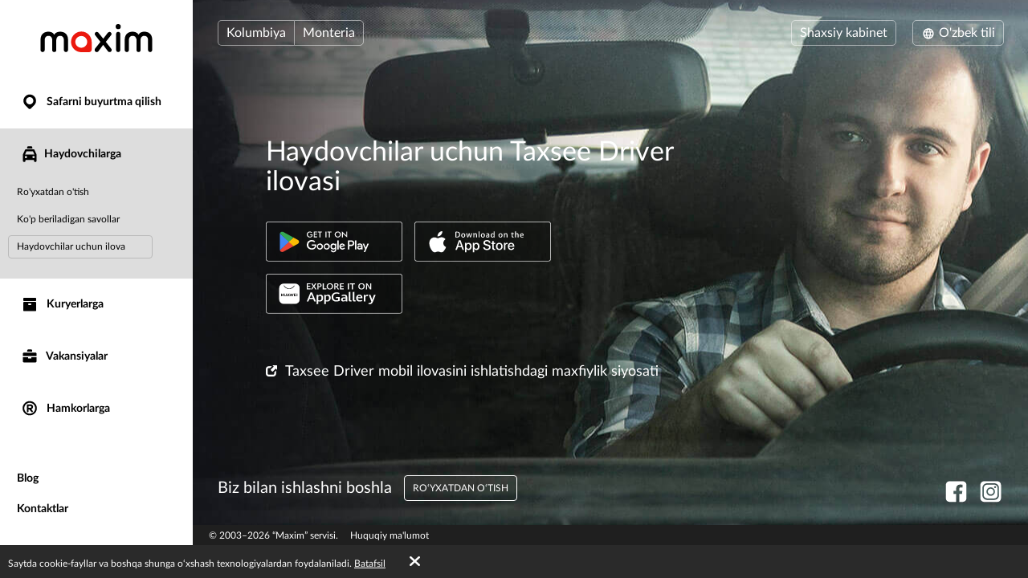

--- FILE ---
content_type: text/html; charset=UTF-8
request_url: https://taximaxim.com/co/uz/driver/materials/
body_size: 8979
content:
    <!DOCTYPE html>
    <html lang="uz" >
    <head>
        <meta charset="UTF-8">
        <meta name="viewport" content="width=device-width, initial-scale=1, maximum-scale=5">
        <meta name="facebook-domain-verification" content="drrei14mj79cj3owo51acqbfoe4ezq" />        <meta name="csrf-param" content="_csrf">
<meta name="csrf-token" content="mqKyJ4PS1iy5Ffo5j-VyKsRaLI6MKyhXTlZu4huiLG31z_xO-qiHdvBhvGHWkxln9h9U49VoTmQqIBuOKe5mCg==">
        <title>“Maxim” taksi buyurtma qilish xizmati</title>
        <link rel="apple-touch-icon" sizes="180x180" href="/favicon180x180.png">
        <link rel="icon" type="image/png" sizes="32x32" href="/favicon32x32.png">
        <link rel="icon" type="image/png" sizes="192x192" href="/favicon192x192.png">
                <!-- Google Tag Manager -->
        <script>(function(w,d,s,l,i){w[l]=w[l]||[];w[l].push({'gtm.start':
                    new Date().getTime(),event:'gtm.js'});var f=d.getElementsByTagName(s)[0],
                j=d.createElement(s),dl=l!='dataLayer'?'&l='+l:'';j.async=true;j.src=
                'https://www.googletagmanager.com/gtm.js?id='+i+dl;f.parentNode.insertBefore(j,f);
            })(window,document,'script','dataLayer','GTM-K3BC4KQ');</script>
        <!-- End Google Tag Manager -->
                <script type="application/ld+json">{"@context":"https://schema.org","@type":"BreadcrumbList","itemListElement":[{"@type":"ListItem","position":0,"name":"Haydovchilarga","item":"https://taximaxim.com/co/uz/11573-monteria/driver/"},{"@type":"ListItem","position":1,"name":"Haydovchilar uchun ilova","item":""}]}</script>        <meta name="description" content="Haydovchilar uchun Taxsee Driver dasturidan foydalaning.">
<link type="font/woff2" href="/fonts/lato2/Lato-Regular.woff2" rel="preload" as="font" crossorigin>
<link type="font/woff2" href="/fonts/lato2/Lato-Bold.woff2" rel="preload" as="font" crossorigin>
<link href="https://taximaxim.com/co/ar-SA/11573-monteria/driver/materials/" rel="alternate" hreflang="ar-SA">
<link href="https://taximaxim.com/co/az/11573-monteria/driver/materials/" rel="alternate" hreflang="az">
<link href="https://taximaxim.com/co/bg/11573-monteria/driver/materials/" rel="alternate" hreflang="bg">
<link href="https://taximaxim.com/co/bn-BD/11573-monteria/driver/materials/" rel="alternate" hreflang="bn-BD">
<link href="https://taximaxim.com/co/en/11573-monteria/driver/materials/" rel="alternate" hreflang="en">
<link href="https://taximaxim.com/co/es-ES/11573-monteria/driver/materials/" rel="alternate" hreflang="es-ES">
<link href="https://taximaxim.com/co/fr/11573-monteria/driver/materials/" rel="alternate" hreflang="fr">
<link href="https://taximaxim.com/co/hy/11573-monteria/driver/materials/" rel="alternate" hreflang="hy">
<link href="https://taximaxim.com/co/id-ID/11573-monteria/driver/materials/" rel="alternate" hreflang="id-ID">
<link href="https://taximaxim.com/co/ka/11573-monteria/driver/materials/" rel="alternate" hreflang="ka">
<link href="https://taximaxim.com/co/kk/11573-monteria/driver/materials/" rel="alternate" hreflang="kk">
<link href="https://taximaxim.com/co/km-KH/11573-monteria/driver/materials/" rel="alternate" hreflang="km-KH">
<link href="https://taximaxim.com/co/lo-LA/11573-monteria/driver/materials/" rel="alternate" hreflang="lo-LA">
<link href="https://taximaxim.com/co/ms-MY/11573-monteria/driver/materials/" rel="alternate" hreflang="ms-MY">
<link href="https://taximaxim.com/co/pt-BR/11573-monteria/driver/materials/" rel="alternate" hreflang="pt-BR">
<link href="https://taximaxim.com/co/ru/11573-monteria/driver/materials/" rel="alternate" hreflang="ru">
<link href="https://taximaxim.com/co/sw-TZ/11573-monteria/driver/materials/" rel="alternate" hreflang="sw-TZ">
<link href="https://taximaxim.com/co/tg/11573-monteria/driver/materials/" rel="alternate" hreflang="tg">
<link href="https://taximaxim.com/co/th-TH/11573-monteria/driver/materials/" rel="alternate" hreflang="th-TH">
<link href="https://taximaxim.com/co/tr/11573-monteria/driver/materials/" rel="alternate" hreflang="tr">
<link href="https://taximaxim.com/co/vi-VN/11573-monteria/driver/materials/" rel="alternate" hreflang="vi-VN">
<link href="https://taximaxim.com/co/zh-CN/11573-monteria/driver/materials/" rel="alternate" hreflang="zh-CN">
<link href="https://taximaxim.com/co/uz/driver/materials/" rel="canonical">
<link href="/assets/all-d6d0e5211907ec943a7802b0f5f52576.css?v=1762320557" rel="preload" as="style" onload="this.rel=&#039;stylesheet&#039;">
<link href="/css/cookie.css?v=1689660240" rel="stylesheet">
<link href="/assets/9abc3e8a/app-badges.css?v=1768197928" rel="stylesheet">
<link type="text/css" href="/assets/6e3b4ef9/css/all.min.css?v=1768197928" rel="preload" as="style" onload="this.rel=&#039;stylesheet&#039;">
<link type="text/css" href="/assets/5975d973/flag-png.css?v=1768197928" rel="preload" as="style" onload="this.rel=&#039;stylesheet&#039;">    </head>
    <body data-env="prod" class="b-driver-page b-driver-page-questionary lang-uz country-co">
            <!-- Google Tag Manager (noscript) -->
    <noscript><iframe src="https://www.googletagmanager.com/ns.html?id=GTM-K3BC4KQ"
                      height="0" width="0" style="display:none;visibility:hidden"></iframe></noscript>
    <!-- End Google Tag Manager (noscript) -->
        <div class="b-container"><div class="b-top-plate"><div id="mobile-top-menu"><button type="button" class="m-menu-opener js-menu-toggle" aria-label="burger"><i class="fa fas fa-bars"></i></button><div id="link-to-work"><a href="https://taxseepro.com/?app=maxim&amp;intl=uz&amp;b=11573&amp;utm_content=taximaxim&amp;utm_source=taximaxim" rel="noopener" onclick="return yii.app.analytics.reachGoal(&quot;link-to-work&quot;)" target="_blank">Servis bilan ishlang</a></div><div class="m-logo"><a href="/co/uz/11573-monteria/order-a-taxi-online" title="logo"></a></div></div></div><div class="b-sidebar"><div class="m-content"><a href="/co/uz/11573-monteria/order-a-taxi-online"><div class="b-logo b-logo---uz b-logo----country-co"></div></a><ul class="b-main-menu"><li><a href="/co/uz/11573-monteria/order-a-taxi-online"><span class="b-sidebar-icon"><svg xmlns="http://www.w3.org/2000/svg" width="24" height="24" viewBox="0 -250 950 1000"><path fill="currentColor" d="M708-43q48 49 72 109.5T804 190t-24 122.5T708 420L535 593q-26 26-60 26-32 0-57-25-42-44-86-87.5T245 420q-48-48-72-107.5T149 190q0-66 26-125.5T245.5-40t104-72T477-139q63 0 123 24t108 72zM341 319q56 56 133 56 38 0 72-14.5t60-40 41-60 15-74.5q0-39-15-73t-40.5-59.5-59.5-40T474-1q-38 0-72 15t-60 40.5-41.5 59.5-15.5 72q0 36 14 71t42 62z"/></svg></span> Safarni buyurtma qilish</a></li><li class="m-driver s-active"><a href="/co/uz/11573-monteria/driver/"><span class="b-sidebar-icon"><svg xmlns="http://www.w3.org/2000/svg" width="24" height="24" viewBox="0 -230 950 1000"><path fill="currentColor" d="M542-140q27 0 45.5 17T606-79v53H344v-53q0-27 19.5-44t46.5-17h132zM233 287h486l-77-164H309zm596 329q0 29-18.5 45.5T765 678t-47-16.5-20-45.5v-41H254v41q0 29-20 45.5T188 678q-28 0-47-16.5T122 616V287L232 48q7-12 19-19.5t25-7.5h393q16 0 30 5t22 22l108 239v329zM277 363q-24 0-41 17t-17 43q0 25 17 42t41 17q25 0 42.5-17t17.5-42q0-26-17.5-43T277 363zm397 0q-25 0-42.5 17T614 423q0 25 17.5 42t42.5 17 42.5-17 17.5-42q0-26-17.5-43T674 363z"/></svg></span>Haydovchilarga</a><ul><li><a href="https://taxseepro.com/?app=maxim&amp;intl=uz&amp;b=11573&amp;utm_content=taximaxim&amp;utm_source=taximaxim" target="_blank" rel="noopener" data-reach-goal="RegLinkMenu">Ro'yxatdan o'tish</a></li><li><a href="/co/uz/11573-monteria/driver/faq/">Ko'p beriladigan savollar</a></li><li class="s-active"><a href="/co/uz/11573-monteria/driver/materials/">Haydovchilar uchun ilova</a></li></ul></li><li class="m-courier"><a href="/co/uz/11573-monteria/courier/"><span class="b-sidebar-icon"><svg xmlns="http://www.w3.org/2000/svg" width="24" height="24"><g fill="currentColor"><path d="M4.8 20.574a.85.85 0 0 1-.8-.768V9.84a.849.849 0 0 1 .8-.768h14.4a.838.838 0 0 1 .8.768v9.966a.838.838 0 0 1-.8.768zM10 12a1 1 0 0 0 1 1h2a1 1 0 0 0 1-1 1 1 0 0 0-1-1h-2a1 1 0 0 0-1 1zM4.8 8a.86.86 0 0 1-.8-.8V4.8a.86.86 0 0 1 .8-.8h14.4a.86.86 0 0 1 .8.8v2.4a.86.86 0 0 1-.8.8z"/><path fill="none" d="M0 0h24v24H0z"/></g></svg></span> Kuryerlarga</a></li><li class="m-vacancy"><a href="/co/uz/11573-monteria/vacancy/"><span class="b-sidebar-icon"><svg xmlns="http://www.w3.org/2000/svg" width="24" height="24" viewBox="0 -275 950 1000"><path fill="currentColor" d="M121 263h267v67h172v-67h269v213q0 28-20.5 44.5T762 537H187q-27 0-46.5-16.5T121 476V263zm0-56V85q0-28 19.5-44.5T187 24h575q26 0 46.5 16.5T829 85v122H121zm419-346q28 0 46.5 17.5T605-77v53H344v-53q0-27 19.5-44.5T410-139h130z"/></svg></span> Vakansiyalar</a></li><li class="m-franchise"><a href="/co/uz/11573-monteria/partner/"><span class="b-sidebar-icon"><svg xmlns="http://www.w3.org/2000/svg" width="24" height="24" viewBox="0 -250 949 1000"><path fill="currentColor" d="M453 290h-40v106q0 17-12 28t-30 11q-19 0-31.5-11T327 396q1-84 1-166t1-166q0-20 13-28t30-8h145q27 0 51 10.5T609.5 67t28 42 10.5 51q0 42-25 76t-63 47l67 82q11 13 11 27 0 19-13.5 31.5T593 436q-19 0-31-15zm64-81q18 0 31.5-14t13.5-34q0-18-13.5-32.5T517 114H413v95h104zm-43-348q78 0 145 28.5T736-31q51 50 79.5 117T844 231q0 76-28.5 142.5T736 491q-50 50-117 79t-145 29q-76 0-143-29t-116-79q-51-51-80-117.5T106 231q0-78 29-145t80-117q49-51 116-79.5T474-139zM675 30q-38-38-89.5-60.5T474-53q-58 0-109.5 22.5T275 30q-39 38-60.5 89.5T193 231q0 58 21.5 109.5T275 431q38 38 89.5 60T474 513q60 0 111.5-22t89.5-60q39-39 61-90.5T758 231q0-60-22-111.5T675 30z"/></svg></span> Hamkorlarga</a></li></ul><ul class="b-sub-menu"><li><a href="/co/uz/11573-monteria/blog/">Blog</a></li><li><a href="/co/uz/11573-monteria/contacts/">Kontaktlar</a></li></ul><ul class="b-cabinet-enter-links"><li><a href="https://client-latam.taximaxim.com/uz/?country=co" target="_blank" rel="noopener">Mijoz kabineti<span class="b-sidebar-icon"><svg xmlns="http://www.w3.org/2000/svg" width="18" height="18" viewBox="0 -275 950 1000"><path fill="currentColor" d="M409-38q-18-17-17-41t18-41 41-19 42 17l268 268q10 10 16 20.5t6 24.5q0 11-4.5 21T766 230L495 500q-17 18-41 17t-42-18q-17-18-18-42t16-41l168-168H226q-25 0-41-18t-16-41q0-25 16-42.5t41-17.5h349z"/></svg></span></a></li><li><a href="https://driver-latam.taxsee.com/uz" target="_blank" rel="noopener">Haydovchi kabineti<span class="b-sidebar-icon"><svg xmlns="http://www.w3.org/2000/svg" width="18" height="18" viewBox="0 -275 950 1000"><path fill="currentColor" d="M409-38q-18-17-17-41t18-41 41-19 42 17l268 268q10 10 16 20.5t6 24.5q0 11-4.5 21T766 230L495 500q-17 18-41 17t-42-18q-17-18-18-42t16-41l168-168H226q-25 0-41-18t-16-41q0-25 16-42.5t41-17.5h349z"/></svg></span></a></li></ul></div><div class="m-overlay js-menu-toggle"></div></div><div class="b-main"><div class="b-header"><div class="header-row"><div class="column location"><div class="country-drop-down btn-group"><button id="cdd-w1" class="btn dropdown-toggle" data-toggle="dropdown">Kolumbiya <span class="caret"></span></button><ul id="cdd-items-w1" class="dropdown-menu"><li><a class="country " href="/ar/uz/10703-mendoza/order-a-taxi-online" tabindex="-1"><i class="flag-png flag-png-xs flag-png-ar"></i>Argentina</a></li><li><a class="country " href="/bd/uz/11573-monteria/order-a-taxi-online" tabindex="-1"><i class="flag-png flag-png-xs flag-png-bd"></i>Bangladesh</a></li><li><a class="country " href="/br/uz/10329-rio+branco/order-a-taxi-online" tabindex="-1"><i class="flag-png flag-png-xs flag-png-br"></i>Braziliya</a></li><li><a class="country " href="/do/uz/15145-san+pedro+de+macoris/order-a-taxi-online" tabindex="-1"><i class="flag-png flag-png-xs flag-png-do"></i>Dominika Respublikasi</a></li><li><a class="country " href="/ph/uz/7513-cebu/order-a-taxi-online" tabindex="-1"><i class="flag-png flag-png-xs flag-png-ph"></i>Filippin</a></li><li><a class="country " href="/id/uz/2093-jakarta/order-a-taxi-online" tabindex="-1"><i class="flag-png flag-png-xs flag-png-id"></i>Indoneziya</a></li><li><a class="country " href="/za/uz/2981-cape+town/order-a-taxi-online" tabindex="-1"><i class="flag-png flag-png-xs flag-png-za"></i>Janubiy Afrika</a></li><li><a class="country " href="/kh/uz/13806-phnom+penh/order-a-taxi-online" tabindex="-1"><i class="flag-png flag-png-xs flag-png-kh"></i>Kambodja</a></li><li><a class="country  active" href="/co/uz/11573-monteria/order-a-taxi-online" tabindex="-1"><i class="flag-png flag-png-xs flag-png-co"></i>Kolumbiya</a></li><li><a class="country " href="/la/uz/14395-vientiane/order-a-taxi-online" tabindex="-1"><i class="flag-png flag-png-xs flag-png-la"></i>Laos</a></li><li><a class="country " href="/my/uz/3830-kuantan/order-a-taxi-online" tabindex="-1"><i class="flag-png flag-png-xs flag-png-my"></i>Malayziya</a></li><li><a class="country " href="/uz/uz/2744-tashkent/order-a-taxi-online" tabindex="-1"><i class="flag-png flag-png-xs flag-png-uz"></i>O‘zbekiston</a></li><li><a class="country " href="/az/uz/1872-baku/order-a-taxi-online" tabindex="-1"><i class="flag-png flag-png-xs flag-png-az"></i>Ozarbayjon</a></li><li><a class="country " href="/pe/uz/7944-chimbote/order-a-taxi-online" tabindex="-1"><i class="flag-png flag-png-xs flag-png-pe"></i>Peru</a></li><li><a class="country " href="/kg/uz/3785-bishkek/order-a-taxi-online" tabindex="-1"><i class="flag-png flag-png-xs flag-png-kg"></i>Qirg‘iziston</a></li><li><a class="country " href="/kz/uz/109-petropavlovsk/order-a-taxi-online" tabindex="-1"><i class="flag-png flag-png-xs flag-png-kz"></i>Qozog‘iston</a></li><li><a class="country " href="/th/uz/9335-chiang+mai/order-a-taxi-online" tabindex="-1"><i class="flag-png flag-png-xs flag-png-th"></i>Tailand</a></li><li><a class="country " href="/tz/uz/14690-dodoma/order-a-taxi-online" tabindex="-1"><i class="flag-png flag-png-xs flag-png-tz"></i>Tanzaniya</a></li><li><a class="country " href="/tj/uz/11573-monteria/order-a-taxi-online" tabindex="-1"><i class="flag-png flag-png-xs flag-png-tj"></i>Tojikiston</a></li><li><a class="country " href="/vn/uz/8428-da+nang/order-a-taxi-online" tabindex="-1"><i class="flag-png flag-png-xs flag-png-vn"></i>Vyetnam</a></li></ul></div><button id="w1" class="city-select-btn js-modal-open btn" data-id="city-choose" data-url="/co/uz/11573-monteria/site/ajax-cities/?from=driver%2Fmaterials">Monteria</button></div><div class="column language"><a id="choice-cabinet-button" class="btn" href="#" data-content="&lt;a class=&quot;btn-link&quot; href=&quot;https://client-latam.taximaxim.com/uz/?country=co&quot; rel=&quot;noopener&quot; target=&quot;_blank&quot;&gt;Mijozniki&lt;/a&gt;&lt;a class=&quot;btn-link&quot; href=&quot;https://driver-latam.taxsee.com/uz&quot; rel=&quot;noopener&quot; target=&quot;_blank&quot;&gt;Haydovchiniki&lt;/a&gt;" data-placement="bottom" data-toggle="popover">Shaxsiy kabinet</a><div class="language-drop-down btn-group"><button id="w2" class="btn dropdown-toggle" data-toggle="dropdown"><span class="icon"><svg xmlns="http://www.w3.org/2000/svg" width="18" height="18" viewBox="0 30 950 1000"><path fill="currentColor" d="M475 156q77 0 144 29t117 80q51 51 79.5 117T844 526q0 75-28.5 142T736 786q-50 51-117 79.5T475 894q-76 0-143-28.5T214 786q-50-51-79-118t-29-142q0-78 29-144t79-117q51-51 118-80t143-29zM202 602h111q-6-37-6-76 0-21 1.5-39.5T313 449H202q-5 19-7.5 38t-2.5 39 2.5 38.5T202 602zm184 0h180q2-19 3-37.5t1-38.5q0-21-1-40t-3-37H386q-2 18-4 37t-2 40q0 20 2 38.5t4 37.5zm251 0h110q6-19 8.5-37.5T758 526t-2.5-39-8.5-38H637q2 19 3.5 37.5T642 526q0 20-1.5 38.5T637 602zm80 73h-92q-5 18-10 34t-11 32q-5 14-10.5 24.5T582 787q53-21 93-61 11-11 21.5-24.5T717 675zm-166 0H400q3 11 6.5 20.5T414 714q13 33 28.5 56t32.5 37q17-14 33-37t28-56q5-9 8-18.5t7-20.5zm-225 0h-91q8 13 18 26.5t22 24.5q42 41 93 61-5-11-11-21.5T346 741q-5-16-11-32t-9-34zm-91-299h91q3-18 9-35t11-31q5-13 11-24.5t11-22.5q-26 11-49.5 26.5T275 325q-12 11-22 24t-18 27zm165 0h151q-4-11-7-21t-8-18q-12-33-28-56t-33-37q-17 14-32.5 37T414 337q-4 8-7.5 18t-6.5 21zm225 0h92q-10-14-20.5-27T675 325q-20-20-43.5-35.5T582 263q6 11 11.5 22.5T604 310q6 14 11 31t10 35z"/></svg></span> O'zbek tili <span class="caret"></span></button><ul id="w3" class="dropdown-menu-right dropdown-menu"><li><a href="/co/ar-sa/11573-monteria/driver/materials/" rel="alternate" hreflang="ar-SA" lang="ar-SA" tabindex="-1">العربية</a></li><li><a href="/co/az/11573-monteria/driver/materials/" rel="alternate" hreflang="az" lang="az" tabindex="-1">Azərbaycan dili</a></li><li><a href="/co/bg/11573-monteria/driver/materials/" rel="alternate" hreflang="bg" lang="bg" tabindex="-1">Български</a></li><li><a href="/co/bn-bd/11573-monteria/driver/materials/" rel="alternate" hreflang="bn-BD" lang="bn-BD" tabindex="-1">বাংলা</a></li><li><a href="/co/en/11573-monteria/driver/materials/" rel="alternate" hreflang="en" lang="en" tabindex="-1">English</a></li><li><a href="/co/es/11573-monteria/driver/materials/" rel="alternate" hreflang="es-ES" lang="es-ES" tabindex="-1">Español</a></li><li><a href="/co/fr/11573-monteria/driver/materials/" rel="alternate" hreflang="fr" lang="fr" tabindex="-1">Français</a></li><li><a href="/co/hy/11573-monteria/driver/materials/" rel="alternate" hreflang="hy" lang="hy" tabindex="-1">Հայերեն</a></li><li><a href="/co/id/11573-monteria/driver/materials/" rel="alternate" hreflang="id-ID" lang="id-ID" tabindex="-1">Bahasa Indonesia</a></li><li><a href="/co/ka/11573-monteria/driver/materials/" rel="alternate" hreflang="ka" lang="ka" tabindex="-1">ქართული</a></li><li><a href="/co/kk/11573-monteria/driver/materials/" rel="alternate" hreflang="kk" lang="kk" tabindex="-1">Қазақ тілі</a></li><li><a href="/co/km-kh/11573-monteria/driver/materials/" rel="alternate" hreflang="km-KH" lang="km-KH" tabindex="-1">ខ្មែរ</a></li><li><a href="/co/lo-la/11573-monteria/driver/materials/" rel="alternate" hreflang="lo-LA" lang="lo-LA" tabindex="-1">ພາສາລາວ</a></li><li><a href="/co/ms-my/11573-monteria/driver/materials/" rel="alternate" hreflang="ms-MY" lang="ms-MY" tabindex="-1">Bahasa Melayu</a></li><li><a href="/co/pt-br/11573-monteria/driver/materials/" rel="alternate" hreflang="pt-BR" lang="pt-BR" tabindex="-1">Português (Brasileiro)</a></li><li><a href="/co/ru/11573-monteria/driver/materials/" rel="alternate" hreflang="ru" lang="ru" tabindex="-1">Русский</a></li><li><a href="/co/sw-tz/11573-monteria/driver/materials/" rel="alternate" hreflang="sw-TZ" lang="sw-TZ" tabindex="-1">Kiswahili</a></li><li><a href="/co/tg/11573-monteria/driver/materials/" rel="alternate" hreflang="tg" lang="tg" tabindex="-1">Тоҷикӣ</a></li><li><a href="/co/th/11573-monteria/driver/materials/" rel="alternate" hreflang="th-TH" lang="th-TH" tabindex="-1">ไทย</a></li><li><a href="/co/tr/11573-monteria/driver/materials/" rel="alternate" hreflang="tr" lang="tr" tabindex="-1">Türkçe</a></li><li><a class="active" href="/co/uz/11573-monteria/driver/materials/" rel="alternate" hreflang="uz" lang="uz" tabindex="-1">O&#039;zbek tili</a></li><li><a href="/co/vi-vn/11573-monteria/driver/materials/" rel="alternate" hreflang="vi-VN" lang="vi-VN" tabindex="-1">Tiếng Việt</a></li><li><a href="/co/zh-cn/11573-monteria/driver/materials/" rel="alternate" hreflang="zh-CN" lang="zh-CN" tabindex="-1">简体中文</a></li></ul></div></div></div></div><div class="b-main-content"><div class="b-driver-materials"><h1 class="m-header">
        Haydovchilar uchun Taxsee Driver ilovasi    </h1><div class="app-badges app-badges_transparent-white"><div class="app-badges__links"><a class="app-badges__link app-badges__link_googleplay" href="https://td-android.onelink.me/qsV9?af_web_dp=https%3A%2F%2Fplay.google.com%2Fstore%2Fapps%2Fdetails%3Fid%3Dcom.taxsee.driver%26referrer%3Dutm_source%253Dtaximaxim%2526utm_medium%253Ddriver&amp;c=taximaxim_site&amp;pid=taximaxim_site&amp;is_retargeting=true" data-store="googleplay"><img class="app-badges__image" src="/assets/c91a4da3/transparent/white/googleplay.svg" alt=""></a><a class="app-badges__link app-badges__link_appstore" href="https://td-ios.onelink.me/rxZI?af_web_dp=https%3A%2F%2Fapps.apple.com%2Fapp%2Fid724279766%3Fpt%3D9995800%26ct%3Dtaximaxim_drivers%26mt%3D8&amp;c=taximaxim_site&amp;pid=taximaxim_site&amp;is_retargeting=true" data-store="appstore"><img class="app-badges__image" src="/assets/c91a4da3/transparent/white/appstore.svg" alt=""></a><a class="app-badges__link app-badges__link_appgallery" href="https://td-android.onelink.me/qsV9?af_web_dp=https%3A%2F%2Fappgallery.cloud.huawei.com%2Fmarketshare%2Fapp%2FC100880141&amp;af_r=https%3A%2F%2Fappgallery.cloud.huawei.com%2Fmarketshare%2Fapp%2FC100880141&amp;c=taximaxim_site&amp;pid=taximaxim_site&amp;is_retargeting=true" data-store="appgallery"><img class="app-badges__image" src="/assets/c91a4da3/transparent/white/appgallery.svg" alt=""></a></div></div><ul class="m-dop-list"><li><a href="https://legal.taximaxim.com/privacy/-/policy-driver-site/?country=CO&amp;city=11573&amp;intl=uz&amp;ref=https%3A%2F%2Ftaximaxim.com%2Fco%2Fuz%2F11573-monteria%2Fdriver%2Fmaterials%2F"><i class="glyphicon glyphicon-new-window"></i>Taxsee Driver mobil ilovasini ishlatishdagi maxfiylik siyosati</a></li></ul></div><div class="b-footer">
        Biz bilan ishlashni boshla        <a class="b-footer-link btn-white-transparent" href="https://taxseepro.com/?app=maxim&amp;intl=uz&amp;b=11573&amp;utm_content=taximaxim&amp;utm_source=taximaxim" rel="noopener" target="_blank">ro‘yxatdan o‘tish</a></div><div class="b-modal instruction-modal" data-id="consultation-modal" id="consultation-modal"><div class="m-body m-consultation-modal-body"><button type="button" class="m-close js-modal-close" aria-label="Close"><i class="fa fa-times"></i></button><div class="m-body-wrapper"><div class="b-consultation-modal"><h2>Taxsee Driver ilovasini iOS’ga o‘rnatish</h2><br><p>16 ta mamlakatdagi yuz minglab haydovchilar Taxsee Driver bilan pul ishlab topmoqda. Siz ham qo‘shiling!</p><br><ol type="1"><li>
                        Ilovani yuklab oling.<br>
                        Birinchi marta ishga tushirganda qurilma ishlab chiquvchi noma’lum ekanligini aytadi. Shu sababli, ilovadan foydalanish uchun, ishonchni tasdiqlang.                    </li><li>“Settings” (“Настройки”) > “General” (“Основные”) > “Profiles” (“Профили”) yoki “Device management” ( “Управление устройством”).</li><li>“Corporate program” (“Корпоративная программа”) sarlavhasi ostida Technologiya ishlab chiquvchisini tanlang va ishonchni tasdiqlang.</li></ol><p>Ilovani ishga tushirib, bugundanoq buyurtmalarni bajaring va pul ishlab toping.</p></div></div></div></div></div><ul class="b-social"><li><a href="https://www.facebook.com/Maxim-Colombia-Rides-delivery-101833101629076" title="fb" rel="noopener" target="_blank" data-name="fb"><span class="b-social-icon"><svg xmlns="http://www.w3.org/2000/svg" width="27" height="27" viewBox="0 30 950 1000"><path fill="#FFF" d="M171 48h609q35 0 66 13.5t54.5 37 37 54.5 13.5 66v609q0 35-13.5 66.5t-37 54.5-54.5 36.5-66 13.5H623V635h121l20-143H623v-91q0-30 13-48.5t57-18.5l75-1V205q-10 0-40.5-2.5T658 200q-81 0-131.5 48T476 387v105H353v143h123v364H171q-35 0-66.5-13.5T50 949t-36.5-54.5T0 828V219q0-35 13.5-66T50 98.5t54.5-37T171 48z"/></svg></span></a></li><li><a href="https://www.instagram.com/colombia_maxim/" title="instagram" rel="noopener" target="_blank" data-name="instagram"><span class="b-social-icon"><svg xmlns="http://www.w3.org/2000/svg" width="27" height="27" viewBox="0 30 950 1000"><path fill="#FFF" d="M172 49h609q35 0 66 13.5t54.5 37 37 54.5 13.5 66v609q0 35-13.5 66.5t-37 54.5-54.5 36.5-66 13.5H172q-35 0-66-13.5T51.5 950t-37-54.5T1 829V220q0-35 13.5-66t37-54.5 54.5-37T172 49zm470 158q31 0 59 12t48 33 32 49 12 59v330q0 31-12 58.5t-32 48-48 32.5-59 12H312q-31 0-59-12t-49-32.5-33-48-12-58.5V360q0-31 12-59t33-49 49-33 59-12h330zM477 394q27 0 50.5 10.5t41.5 28 28 41.5 10 51-10 50.5-28 41.5-41.5 28-50.5 10-51-10-41.5-28-28-41.5T346 525t10.5-51 28-41.5 41.5-28 51-10.5zm0 326q40 0 76-15.5t62-41.5 41.5-61.5T672 525q0-40-15.5-76T615 386t-62-42.5-76-15.5q-41 0-76.5 15.5t-62 42.5-42 63-15.5 76q0 41 15.5 76.5t42 61.5 62 41.5T477 720zm250-403q0-19-13.5-33T681 270q-20 0-34 14t-14 33q0 20 14 33.5t34 13.5q19 0 32.5-13.5T727 317zm-85 590q45 0 84.5-17t69-46.5 46.5-69 17-84.5V360q0-45-17-84.5T795.5 206t-69-47-84.5-17H312q-45 0-84.5 17t-69 47-46.5 69.5T95 360v330q0 45 17 84.5t46.5 69 69 46.5 84.5 17h330z"/></svg></span></a></li></ul><div class="footer"><div class="copyright-block">
                            © 2003&ndash;2026 “Maxim” servisi.                    </div><div class="legal-block"><a href="https://legal.taximaxim.com/?country=CO&amp;city=11573&amp;intl=uz&amp;ref=https%3A%2F%2Ftaximaxim.com%2Fco%2Fuz%2F11573-monteria%2Fdriver%2Fmaterials%2F">Huquqiy ma'lumot</a></div></div></div></div><div class="b-modal" data-id="offer-modal"><div class="m-body"></div></div><div class="b-modal" data-id="tariff-modal" id="tariff-modal"><div class="m-body"></div></div><div class="b-modal" data-id="reglament"><div class="m-body"></div></div><div class="b-modal" data-id="video-lessons"><div class="m-body"></div></div>    <div id="cookie-policy"><span>Saytda cookie-fayllar va boshqa shunga o‘xshash texnologiyalardan foydalaniladi. <a href="https://legal.taximaxim.com/?country=CO&amp;city=11573&amp;intl=uz&amp;ref=https%3A%2F%2Ftaximaxim.com%2Fco%2Fuz%2F11573-monteria%2Fdriver%2Fmaterials%2F" target="_blank">Batafsil</a><a id="accept-cookie" href="#">Yaxshi</a></span></div><div class="b-modal" data-id="city-choose" data-url="/co/uz/11573-monteria/site/ajax-cities/?from=driver%2Fmaterials" data-once="1">
    <div class="m-body m-city-modal-body">
        <button type="button" class="m-close js-modal-close" aria-label="Close"><i class="fa fa-times"></i></button>
<div class="m-body-wrapper">
    <div class="b-city-choose">
        <div class="m-form">
            <input type="text" id="js-city-autocomplete" class="js-city-autocomplete" name="city" placeholder="Qidirish..." data-url="/co/uz/11573-monteria/driver/materials/">        </div>
        <div class="m-list" id="modal-country-list">
            <ul class="m-col"><li data-url="/co/uz/14655-barrancabermeja/driver/materials/"><a href="/co/uz/14655-barrancabermeja/driver/materials/">Barrancabermeja</a></li><li data-url="/co/uz/8453-bucaramanga/driver/materials/"><a href="/co/uz/8453-bucaramanga/driver/materials/">Bucaramanga</a></li><li data-url="/co/uz/12148-cartagena/driver/materials/"><a href="/co/uz/12148-cartagena/driver/materials/">Cartagena</a></li></ul><ul class="m-col"><li data-url="/co/uz/15313-corozal/driver/materials/"><a href="/co/uz/15313-corozal/driver/materials/">Corozal</a></li><li class="active" data-url="/co/uz/11573-monteria/driver/materials/"><a href="/co/uz/11573-monteria/driver/materials/">Monteria</a></li><li data-url="/co/uz/14653-riohacha/driver/materials/"><a href="/co/uz/14653-riohacha/driver/materials/">Riohacha</a></li></ul><ul class="m-col"><li data-url="/co/uz/15312-sampues/driver/materials/"><a href="/co/uz/15312-sampues/driver/materials/">Sampues</a></li><li data-url="/co/uz/11809-sincelejo/driver/materials/"><a href="/co/uz/11809-sincelejo/driver/materials/">Sincelejo</a></li></ul>        </div>
    </div>
</div>
    </div>
</div>
<script src="/assets/all-e4aa03f43099f42f5d5b8e4abc448114.js?v=1754980139"></script>
<script src="/js/cookie.js?v=1689660240"></script>
<script>jQuery(function ($) {
yii.app.modals.open($('.js-modal-open').attr('data-id'));
});</script>    </body>
    </html>


--- FILE ---
content_type: text/css
request_url: https://taximaxim.com/assets/9abc3e8a/app-badges.css?v=1768197928
body_size: 550
content:
.app-badges {
  display: block;
}
.app-badges__label {
  margin-bottom: var(--app-badges-label-pad, 1rem);
}
.app-badges__links {
  display: grid;
  grid: var(--app-badges-grid, auto-flow/repeat(auto-fill, var(--app-badge-width, 220px)));
  column-gap: var(--app-badges-pad, 1rem);
  row-gap: var(--app-badges-pad, 1rem);
  max-width: var(--app-badges-max-width, 100%);
}
.app-badges__link {
  display: block;
}
.app-badges__image {
  width: var(--app-badge-width, 220px);
  height: auto;
}

/*# sourceMappingURL=app-badges.css.map */


--- FILE ---
content_type: image/svg+xml
request_url: https://taximaxim.com/assets/c91a4da3/transparent/white/appstore.svg
body_size: 3789
content:
<svg xmlns="http://www.w3.org/2000/svg" width="220" height="65" fill="none"><path fill="#fff" d="M46.556 34.938c.013-1.238.35-2.451.98-3.53a7.371 7.371 0 0 1 2.61-2.64 7.66 7.66 0 0 0-2.65-2.3 7.964 7.964 0 0 0-3.436-.913c-2.563-.259-5.04 1.501-6.345 1.501-1.335 0-3.34-1.473-5.5-1.426a8.338 8.338 0 0 0-3.962 1.162 7.966 7.966 0 0 0-2.854 2.894c-2.946 4.97-.749 12.29 2.073 16.316 1.421 1.973 3.072 4.168 5.231 4.095 2.112-.084 2.9-1.315 5.453-1.315 2.524 0 3.263 1.315 5.472 1.268 2.265-.036 3.696-1.981 5.058-3.973A16.017 16.017 0 0 0 51 41.484a7.298 7.298 0 0 1-3.235-2.622 6.992 6.992 0 0 1-1.21-3.927l.001.003ZM43.055 21.465c1.321-1.594 2.225-3.764 1.974-5.965-1.912.082-4.304 1.276-5.681 2.836-1.219 1.374-2.308 3.627-2.026 5.745 2.148.154 4.354-1.046 5.733-2.616Z"/><path fill="#fff" fill-rule="evenodd" d="M72.07 21c0-1.115-.286-1.942-.857-2.518-.572-.575-1.428-.863-2.535-.863-.464 0-.857.036-1.178.072v7.014c.178 0 .5.036 1 .036 1.142 0 1.999-.323 2.641-.971.607-.648.928-1.547.928-2.77Zm1.57-.036c0 1.655-.5 2.95-1.5 3.777-.927.792-2.248 1.187-3.962 1.187-.857 0-1.571-.036-2.178-.108v-9.208c.785-.108 1.642-.18 2.57-.18 1.607 0 2.857.36 3.678 1.079.928.791 1.392 1.942 1.392 3.453ZM80.388 22.474c0-.611-.107-1.15-.393-1.618-.321-.54-.75-.792-1.32-.792-.608 0-1.072.252-1.357.792-.286.467-.429 1.007-.429 1.654 0 .612.143 1.151.429 1.583.32.54.75.791 1.32.791.572 0 1.036-.251 1.357-.79.25-.469.393-1.008.393-1.62Zm1.535-.072c0 1.044-.285 1.907-.857 2.554C80.46 25.64 79.638 26 78.603 26c-.964 0-1.75-.324-2.356-.972-.572-.683-.857-1.51-.857-2.482 0-1.079.285-1.906.892-2.59.607-.647 1.428-1.007 2.428-1.007s1.785.36 2.392 1.007c.536.648.821 1.44.821 2.447ZM93.098 19.093l-2.106 6.763h-1.357l-.857-2.95a11.92 11.92 0 0 1-.535-2.158h-.036c-.143.72-.321 1.475-.535 2.159l-.929 2.95h-1.392l-1.964-6.764h1.535l.75 3.202c.179.755.357 1.475.464 2.158h.036c.107-.54.286-1.259.536-2.122l.963-3.238h1.214l.893 3.166a32.5 32.5 0 0 1 .535 2.194h.036c.107-.683.25-1.403.464-2.194l.822-3.166h1.463ZM100.811 25.856h-1.5V21.97c0-1.187-.464-1.763-1.356-1.763-.429 0-.786.144-1.071.468-.286.36-.393.72-.393 1.187v3.993h-1.5v-4.82c0-.612-.035-1.224-.071-1.943h1.32l.072 1.08h.036c.178-.324.428-.612.785-.828a2.471 2.471 0 0 1 1.322-.396c.642 0 1.142.216 1.57.612.5.503.786 1.259.786 2.23v4.065ZM104.88 25.856h-1.463V16h1.463v9.856ZM112.092 22.474c0-.611-.107-1.15-.393-1.618-.321-.54-.749-.792-1.321-.792-.607 0-1.071.252-1.356.792-.286.467-.429 1.007-.429 1.654 0 .612.143 1.151.429 1.583.321.54.749.791 1.321.791.571 0 1.035-.251 1.356-.79.286-.469.393-1.008.393-1.62Zm1.571-.072c0 1.044-.321 1.907-.893 2.554-.606.684-1.428 1.044-2.463 1.044-.964 0-1.749-.324-2.321-.972-.607-.683-.892-1.51-.892-2.482 0-1.079.285-1.906.892-2.59.607-.647 1.428-1.007 2.428-1.007s1.785.36 2.392 1.007c.571.648.857 1.44.857 2.447ZM119.304 23.518v-1.044c-1.643 0-2.464.432-2.464 1.367 0 .36.107.612.286.792.178.18.428.252.714.252.321 0 .643-.073.928-.288.286-.216.429-.468.5-.792.036-.072.036-.18.036-.287Zm1.535 2.338h-1.321l-.107-.792h-.071c-.429.612-1.107.936-1.928.936-.643 0-1.143-.216-1.536-.612-.357-.36-.535-.827-.535-1.367 0-.827.357-1.475 1.035-1.906.679-.432 1.643-.648 2.892-.612v-.144c0-.899-.464-1.33-1.392-1.33-.679 0-1.25.18-1.75.503l-.285-.971c.607-.396 1.392-.612 2.285-.612 1.749 0 2.606.935 2.606 2.806v2.482c0 .683.036 1.223.107 1.619ZM127.765 23.014v-1.15c0-.18-.035-.324-.071-.468a1.573 1.573 0 0 0-.536-.9c-.25-.251-.607-.36-.964-.36-.571 0-.999.216-1.321.648-.321.468-.464 1.007-.464 1.727 0 .647.143 1.187.429 1.619.321.431.785.647 1.321.647.464 0 .856-.18 1.178-.54.285-.36.428-.755.428-1.223Zm1.535 2.842h-1.321l-.071-1.079h-.036c-.428.791-1.142 1.223-2.142 1.223-.821 0-1.499-.324-2.035-.971-.535-.612-.785-1.44-.785-2.482 0-1.08.285-1.979.857-2.626.571-.648 1.249-.971 2.07-.971.893 0 1.536.323 1.893.935h.035V16h1.464v8.022c0 .647.036 1.259.071 1.834ZM140.476 22.474c0-.611-.142-1.15-.392-1.618-.322-.54-.786-.792-1.357-.792s-1.035.252-1.357.792c-.25.467-.392 1.007-.392 1.654 0 .612.142 1.151.392 1.583.322.54.786.791 1.357.791s1-.251 1.321-.79c.286-.469.428-1.008.428-1.62Zm1.536-.072c0 1.044-.286 1.907-.893 2.554-.607.684-1.428 1.044-2.428 1.044-.999 0-1.785-.324-2.356-.972a3.772 3.772 0 0 1-.893-2.482c0-1.079.322-1.906.929-2.59.607-.647 1.392-1.007 2.427-1.007.964 0 1.75.36 2.357 1.007.571.648.857 1.44.857 2.447ZM150.009 25.856h-1.5V21.97c0-1.187-.428-1.763-1.357-1.763-.428 0-.785.144-1.071.468-.25.36-.392.72-.392 1.187v3.993h-1.5v-4.82c0-.612 0-1.224-.036-1.943h1.286l.071 1.08h.036a2.16 2.16 0 0 1 .785-.828 2.502 2.502 0 0 1 1.357-.396c.607 0 1.142.216 1.535.612.536.503.786 1.259.786 2.23v4.065ZM160.006 20.245h-1.643v3.273c0 .827.286 1.223.893 1.223.25 0 .464 0 .643-.072l.035 1.151c-.285.108-.678.18-1.142.18a1.846 1.846 0 0 1-1.393-.575c-.321-.36-.499-.936-.499-1.799v-3.381h-.964v-1.151h.964V17.87l1.463-.432v1.655h1.643v1.15ZM167.895 25.856h-1.5v-3.849c0-1.187-.464-1.798-1.356-1.798-.679 0-1.143.36-1.429 1.043-.035.144-.035.324-.035.54v4.064h-1.5V16h1.5v4.065c.464-.72 1.142-1.115 2.035-1.115.607 0 1.107.216 1.499.611.536.54.786 1.295.786 2.266v4.03ZM174.572 21.755a1.8 1.8 0 0 0-.286-1.151c-.25-.396-.642-.612-1.178-.612-.5 0-.893.216-1.178.612-.25.324-.393.72-.429 1.151h3.071Zm1.428.396c0 .287-.036.503-.072.683h-4.427c0 .684.215 1.187.643 1.51.357.325.857.505 1.464.505.642 0 1.249-.108 1.785-.324l.25 1.043c-.643.252-1.393.396-2.249.396-1.036 0-1.857-.288-2.464-.936-.571-.611-.857-1.438-.857-2.446 0-1.043.25-1.87.821-2.554.572-.72 1.357-1.079 2.321-1.079.964 0 1.714.36 2.178 1.08.428.575.607 1.294.607 2.122Z" clip-rule="evenodd"/><path fill="#fff" d="M75.962 41.862h-5.984l-1.443 4.3H66l5.673-15.9h2.638l5.673 15.9h-2.582l-1.44-4.3Zm-5.373-1.978h4.752l-2.335-6.98h-.072l-2.345 6.98ZM92.24 40.37c0 3.599-1.906 5.913-4.784 5.913a3.83 3.83 0 0 1-2.088-.487 3.907 3.907 0 0 1-1.515-1.54h-.056V50h-2.351V34.571h2.272v1.923h.047a4.077 4.077 0 0 1 1.547-1.532 4.008 4.008 0 0 1 2.096-.51c2.91 0 4.831 2.317 4.831 5.919Zm-2.419 0c0-2.353-1.203-3.893-3.029-3.893-1.794 0-3.004 1.572-3.004 3.894s1.209 3.901 3.004 3.901c1.828-.008 3.031-1.54 3.031-3.901h-.002ZM104.85 40.37c0 3.599-1.905 5.913-4.783 5.913a3.831 3.831 0 0 1-2.089-.487 3.908 3.908 0 0 1-1.514-1.54h-.056V50h-2.351V34.57h2.279v1.924h.04a4.188 4.188 0 0 1 1.547-1.532 4.052 4.052 0 0 1 2.104-.51c2.91-.001 4.823 2.317 4.823 5.919Zm-2.418 0c0-2.353-1.196-3.893-3.022-3.893-1.8 0-3.013 1.571-3.013 3.894 0 2.322 1.21 3.901 3.013 3.901 1.829 0 3.025-1.533 3.025-3.901h-.003ZM113.189 41.735c.175 1.572 1.69 2.606 3.754 2.606 1.985 0 3.412-1.037 3.412-2.457 0-1.237-.861-1.97-2.901-2.482l-2.033-.494c-2.883-.702-4.225-2.066-4.225-4.281 0-2.744 2.359-4.627 5.716-4.627 3.323 0 5.604 1.883 5.672 4.627h-2.375c-.143-1.588-1.435-2.545-3.332-2.545-1.897 0-3.188.965-3.188 2.377 0 1.125.829 1.787 2.853 2.29l1.73.43c3.221.774 4.567 2.083 4.567 4.413 0 2.978-2.343 4.834-6.073 4.834-3.484 0-5.835-1.819-5.987-4.691h2.41ZM127.919 31.826v2.744h2.176v1.883h-2.176v6.39c0 .998.43 1.46 1.395 1.46.254-.008.51-.023.772-.055v1.875a6.5 6.5 0 0 1-1.307.104c-2.32 0-3.228-.878-3.228-3.128v-6.645h-1.667V34.57h1.667v-2.744h2.368ZM131.354 40.37c0-3.654 2.128-5.943 5.437-5.943s5.437 2.29 5.437 5.944-2.105 5.935-5.437 5.935c-3.332 0-5.437-2.281-5.437-5.935Zm8.474 0c0-2.504-1.132-3.98-3.038-3.98-1.905 0-3.037 1.483-3.037 3.98 0 2.514 1.132 3.974 3.037 3.974 1.906 0 3.038-1.469 3.038-3.974ZM144.164 34.57h2.239v1.97h.056a2.767 2.767 0 0 1 1.013-1.539 2.694 2.694 0 0 1 1.745-.55c.271-.007.542.023.806.087v2.23a2.997 2.997 0 0 0-1.061-.143c-.34-.013-.68.047-.996.176a2.526 2.526 0 0 0-.828.582 2.31 2.31 0 0 0-.518.886c-.107.33-.142.679-.104 1.024v6.887h-2.351l-.001-11.61ZM160.873 42.756c-.319 2.106-2.344 3.55-4.935 3.55-3.339 0-5.404-2.258-5.404-5.88 0-3.621 2.081-6 5.301-6 3.172 0 5.165 2.203 5.165 5.721v.814h-8.091v.144a2.95 2.95 0 0 0 .159 1.26c.135.405.357.776.651 1.085a2.86 2.86 0 0 0 1.036.718c.392.161.813.238 1.236.223a2.607 2.607 0 0 0 2.647-1.633l2.235-.002Zm-7.955-3.462h5.731a2.697 2.697 0 0 0-.167-1.126 2.899 2.899 0 0 0-.598-.965 2.787 2.787 0 0 0-2.041-.853 2.889 2.889 0 0 0-1.124.223 2.978 2.978 0 0 0-1.581 1.595c-.146.357-.219.74-.215 1.126h-.005Z"/><rect width="219" height="64" x=".5" y=".5" stroke="#fff" rx="3.5"/></svg>